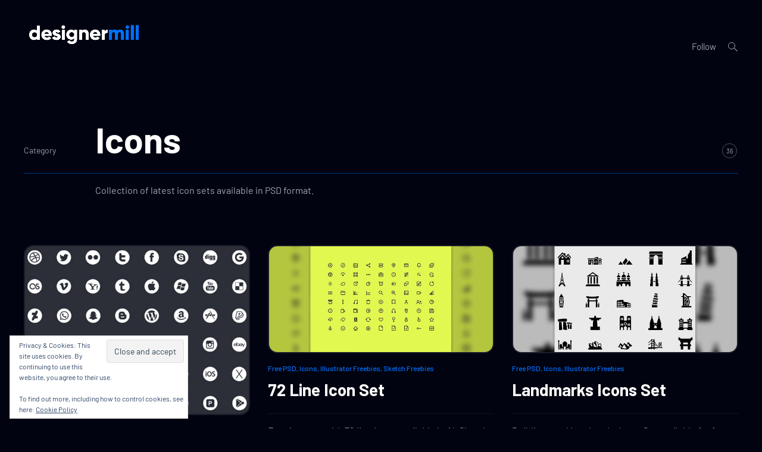

--- FILE ---
content_type: text/html; charset=UTF-8
request_url: https://www.designermill.com/category/free-psd/icons/page/2/
body_size: 14813
content:
<!doctype html>
<html lang="en-US">
<head>
	<meta charset="UTF-8">
	<meta name="viewport" content="width=device-width, initial-scale=1">
	<link rel="profile" href="https://gmpg.org/xfn/11">

	<title>Icons &#8211; Page 2 &#8211; DesignerMill</title>
<meta name='robots' content='max-image-preview:large' />
<link rel='dns-prefetch' href='//stats.wp.com' />
<link rel='dns-prefetch' href='//netdna.bootstrapcdn.com' />
<link rel='dns-prefetch' href='//fonts.googleapis.com' />
<link rel='dns-prefetch' href='//v0.wordpress.com' />
<link rel="alternate" type="application/rss+xml" title="DesignerMill &raquo; Feed" href="https://www.designermill.com/feed/" />
<link rel="alternate" type="application/rss+xml" title="DesignerMill &raquo; Comments Feed" href="https://www.designermill.com/comments/feed/" />
<link rel="alternate" type="application/rss+xml" title="DesignerMill &raquo; Icons Category Feed" href="https://www.designermill.com/category/free-psd/icons/feed/" />
<style id='wp-img-auto-sizes-contain-inline-css' type='text/css'>
img:is([sizes=auto i],[sizes^="auto," i]){contain-intrinsic-size:3000px 1500px}
/*# sourceURL=wp-img-auto-sizes-contain-inline-css */
</style>
<style id='wp-emoji-styles-inline-css' type='text/css'>

	img.wp-smiley, img.emoji {
		display: inline !important;
		border: none !important;
		box-shadow: none !important;
		height: 1em !important;
		width: 1em !important;
		margin: 0 0.07em !important;
		vertical-align: -0.1em !important;
		background: none !important;
		padding: 0 !important;
	}
/*# sourceURL=wp-emoji-styles-inline-css */
</style>
<style id='wp-block-library-inline-css' type='text/css'>
:root{--wp-block-synced-color:#7a00df;--wp-block-synced-color--rgb:122,0,223;--wp-bound-block-color:var(--wp-block-synced-color);--wp-editor-canvas-background:#ddd;--wp-admin-theme-color:#007cba;--wp-admin-theme-color--rgb:0,124,186;--wp-admin-theme-color-darker-10:#006ba1;--wp-admin-theme-color-darker-10--rgb:0,107,160.5;--wp-admin-theme-color-darker-20:#005a87;--wp-admin-theme-color-darker-20--rgb:0,90,135;--wp-admin-border-width-focus:2px}@media (min-resolution:192dpi){:root{--wp-admin-border-width-focus:1.5px}}.wp-element-button{cursor:pointer}:root .has-very-light-gray-background-color{background-color:#eee}:root .has-very-dark-gray-background-color{background-color:#313131}:root .has-very-light-gray-color{color:#eee}:root .has-very-dark-gray-color{color:#313131}:root .has-vivid-green-cyan-to-vivid-cyan-blue-gradient-background{background:linear-gradient(135deg,#00d084,#0693e3)}:root .has-purple-crush-gradient-background{background:linear-gradient(135deg,#34e2e4,#4721fb 50%,#ab1dfe)}:root .has-hazy-dawn-gradient-background{background:linear-gradient(135deg,#faaca8,#dad0ec)}:root .has-subdued-olive-gradient-background{background:linear-gradient(135deg,#fafae1,#67a671)}:root .has-atomic-cream-gradient-background{background:linear-gradient(135deg,#fdd79a,#004a59)}:root .has-nightshade-gradient-background{background:linear-gradient(135deg,#330968,#31cdcf)}:root .has-midnight-gradient-background{background:linear-gradient(135deg,#020381,#2874fc)}:root{--wp--preset--font-size--normal:16px;--wp--preset--font-size--huge:42px}.has-regular-font-size{font-size:1em}.has-larger-font-size{font-size:2.625em}.has-normal-font-size{font-size:var(--wp--preset--font-size--normal)}.has-huge-font-size{font-size:var(--wp--preset--font-size--huge)}.has-text-align-center{text-align:center}.has-text-align-left{text-align:left}.has-text-align-right{text-align:right}.has-fit-text{white-space:nowrap!important}#end-resizable-editor-section{display:none}.aligncenter{clear:both}.items-justified-left{justify-content:flex-start}.items-justified-center{justify-content:center}.items-justified-right{justify-content:flex-end}.items-justified-space-between{justify-content:space-between}.screen-reader-text{border:0;clip-path:inset(50%);height:1px;margin:-1px;overflow:hidden;padding:0;position:absolute;width:1px;word-wrap:normal!important}.screen-reader-text:focus{background-color:#ddd;clip-path:none;color:#444;display:block;font-size:1em;height:auto;left:5px;line-height:normal;padding:15px 23px 14px;text-decoration:none;top:5px;width:auto;z-index:100000}html :where(.has-border-color){border-style:solid}html :where([style*=border-top-color]){border-top-style:solid}html :where([style*=border-right-color]){border-right-style:solid}html :where([style*=border-bottom-color]){border-bottom-style:solid}html :where([style*=border-left-color]){border-left-style:solid}html :where([style*=border-width]){border-style:solid}html :where([style*=border-top-width]){border-top-style:solid}html :where([style*=border-right-width]){border-right-style:solid}html :where([style*=border-bottom-width]){border-bottom-style:solid}html :where([style*=border-left-width]){border-left-style:solid}html :where(img[class*=wp-image-]){height:auto;max-width:100%}:where(figure){margin:0 0 1em}html :where(.is-position-sticky){--wp-admin--admin-bar--position-offset:var(--wp-admin--admin-bar--height,0px)}@media screen and (max-width:600px){html :where(.is-position-sticky){--wp-admin--admin-bar--position-offset:0px}}

/*# sourceURL=wp-block-library-inline-css */
</style><style id='global-styles-inline-css' type='text/css'>
:root{--wp--preset--aspect-ratio--square: 1;--wp--preset--aspect-ratio--4-3: 4/3;--wp--preset--aspect-ratio--3-4: 3/4;--wp--preset--aspect-ratio--3-2: 3/2;--wp--preset--aspect-ratio--2-3: 2/3;--wp--preset--aspect-ratio--16-9: 16/9;--wp--preset--aspect-ratio--9-16: 9/16;--wp--preset--color--black: #000000;--wp--preset--color--cyan-bluish-gray: #abb8c3;--wp--preset--color--white: #ffffff;--wp--preset--color--pale-pink: #f78da7;--wp--preset--color--vivid-red: #cf2e2e;--wp--preset--color--luminous-vivid-orange: #ff6900;--wp--preset--color--luminous-vivid-amber: #fcb900;--wp--preset--color--light-green-cyan: #7bdcb5;--wp--preset--color--vivid-green-cyan: #00d084;--wp--preset--color--pale-cyan-blue: #8ed1fc;--wp--preset--color--vivid-cyan-blue: #0693e3;--wp--preset--color--vivid-purple: #9b51e0;--wp--preset--gradient--vivid-cyan-blue-to-vivid-purple: linear-gradient(135deg,rgb(6,147,227) 0%,rgb(155,81,224) 100%);--wp--preset--gradient--light-green-cyan-to-vivid-green-cyan: linear-gradient(135deg,rgb(122,220,180) 0%,rgb(0,208,130) 100%);--wp--preset--gradient--luminous-vivid-amber-to-luminous-vivid-orange: linear-gradient(135deg,rgb(252,185,0) 0%,rgb(255,105,0) 100%);--wp--preset--gradient--luminous-vivid-orange-to-vivid-red: linear-gradient(135deg,rgb(255,105,0) 0%,rgb(207,46,46) 100%);--wp--preset--gradient--very-light-gray-to-cyan-bluish-gray: linear-gradient(135deg,rgb(238,238,238) 0%,rgb(169,184,195) 100%);--wp--preset--gradient--cool-to-warm-spectrum: linear-gradient(135deg,rgb(74,234,220) 0%,rgb(151,120,209) 20%,rgb(207,42,186) 40%,rgb(238,44,130) 60%,rgb(251,105,98) 80%,rgb(254,248,76) 100%);--wp--preset--gradient--blush-light-purple: linear-gradient(135deg,rgb(255,206,236) 0%,rgb(152,150,240) 100%);--wp--preset--gradient--blush-bordeaux: linear-gradient(135deg,rgb(254,205,165) 0%,rgb(254,45,45) 50%,rgb(107,0,62) 100%);--wp--preset--gradient--luminous-dusk: linear-gradient(135deg,rgb(255,203,112) 0%,rgb(199,81,192) 50%,rgb(65,88,208) 100%);--wp--preset--gradient--pale-ocean: linear-gradient(135deg,rgb(255,245,203) 0%,rgb(182,227,212) 50%,rgb(51,167,181) 100%);--wp--preset--gradient--electric-grass: linear-gradient(135deg,rgb(202,248,128) 0%,rgb(113,206,126) 100%);--wp--preset--gradient--midnight: linear-gradient(135deg,rgb(2,3,129) 0%,rgb(40,116,252) 100%);--wp--preset--font-size--small: 13px;--wp--preset--font-size--medium: 20px;--wp--preset--font-size--large: 36px;--wp--preset--font-size--x-large: 42px;--wp--preset--spacing--20: 0.44rem;--wp--preset--spacing--30: 0.67rem;--wp--preset--spacing--40: 1rem;--wp--preset--spacing--50: 1.5rem;--wp--preset--spacing--60: 2.25rem;--wp--preset--spacing--70: 3.38rem;--wp--preset--spacing--80: 5.06rem;--wp--preset--shadow--natural: 6px 6px 9px rgba(0, 0, 0, 0.2);--wp--preset--shadow--deep: 12px 12px 50px rgba(0, 0, 0, 0.4);--wp--preset--shadow--sharp: 6px 6px 0px rgba(0, 0, 0, 0.2);--wp--preset--shadow--outlined: 6px 6px 0px -3px rgb(255, 255, 255), 6px 6px rgb(0, 0, 0);--wp--preset--shadow--crisp: 6px 6px 0px rgb(0, 0, 0);}:where(.is-layout-flex){gap: 0.5em;}:where(.is-layout-grid){gap: 0.5em;}body .is-layout-flex{display: flex;}.is-layout-flex{flex-wrap: wrap;align-items: center;}.is-layout-flex > :is(*, div){margin: 0;}body .is-layout-grid{display: grid;}.is-layout-grid > :is(*, div){margin: 0;}:where(.wp-block-columns.is-layout-flex){gap: 2em;}:where(.wp-block-columns.is-layout-grid){gap: 2em;}:where(.wp-block-post-template.is-layout-flex){gap: 1.25em;}:where(.wp-block-post-template.is-layout-grid){gap: 1.25em;}.has-black-color{color: var(--wp--preset--color--black) !important;}.has-cyan-bluish-gray-color{color: var(--wp--preset--color--cyan-bluish-gray) !important;}.has-white-color{color: var(--wp--preset--color--white) !important;}.has-pale-pink-color{color: var(--wp--preset--color--pale-pink) !important;}.has-vivid-red-color{color: var(--wp--preset--color--vivid-red) !important;}.has-luminous-vivid-orange-color{color: var(--wp--preset--color--luminous-vivid-orange) !important;}.has-luminous-vivid-amber-color{color: var(--wp--preset--color--luminous-vivid-amber) !important;}.has-light-green-cyan-color{color: var(--wp--preset--color--light-green-cyan) !important;}.has-vivid-green-cyan-color{color: var(--wp--preset--color--vivid-green-cyan) !important;}.has-pale-cyan-blue-color{color: var(--wp--preset--color--pale-cyan-blue) !important;}.has-vivid-cyan-blue-color{color: var(--wp--preset--color--vivid-cyan-blue) !important;}.has-vivid-purple-color{color: var(--wp--preset--color--vivid-purple) !important;}.has-black-background-color{background-color: var(--wp--preset--color--black) !important;}.has-cyan-bluish-gray-background-color{background-color: var(--wp--preset--color--cyan-bluish-gray) !important;}.has-white-background-color{background-color: var(--wp--preset--color--white) !important;}.has-pale-pink-background-color{background-color: var(--wp--preset--color--pale-pink) !important;}.has-vivid-red-background-color{background-color: var(--wp--preset--color--vivid-red) !important;}.has-luminous-vivid-orange-background-color{background-color: var(--wp--preset--color--luminous-vivid-orange) !important;}.has-luminous-vivid-amber-background-color{background-color: var(--wp--preset--color--luminous-vivid-amber) !important;}.has-light-green-cyan-background-color{background-color: var(--wp--preset--color--light-green-cyan) !important;}.has-vivid-green-cyan-background-color{background-color: var(--wp--preset--color--vivid-green-cyan) !important;}.has-pale-cyan-blue-background-color{background-color: var(--wp--preset--color--pale-cyan-blue) !important;}.has-vivid-cyan-blue-background-color{background-color: var(--wp--preset--color--vivid-cyan-blue) !important;}.has-vivid-purple-background-color{background-color: var(--wp--preset--color--vivid-purple) !important;}.has-black-border-color{border-color: var(--wp--preset--color--black) !important;}.has-cyan-bluish-gray-border-color{border-color: var(--wp--preset--color--cyan-bluish-gray) !important;}.has-white-border-color{border-color: var(--wp--preset--color--white) !important;}.has-pale-pink-border-color{border-color: var(--wp--preset--color--pale-pink) !important;}.has-vivid-red-border-color{border-color: var(--wp--preset--color--vivid-red) !important;}.has-luminous-vivid-orange-border-color{border-color: var(--wp--preset--color--luminous-vivid-orange) !important;}.has-luminous-vivid-amber-border-color{border-color: var(--wp--preset--color--luminous-vivid-amber) !important;}.has-light-green-cyan-border-color{border-color: var(--wp--preset--color--light-green-cyan) !important;}.has-vivid-green-cyan-border-color{border-color: var(--wp--preset--color--vivid-green-cyan) !important;}.has-pale-cyan-blue-border-color{border-color: var(--wp--preset--color--pale-cyan-blue) !important;}.has-vivid-cyan-blue-border-color{border-color: var(--wp--preset--color--vivid-cyan-blue) !important;}.has-vivid-purple-border-color{border-color: var(--wp--preset--color--vivid-purple) !important;}.has-vivid-cyan-blue-to-vivid-purple-gradient-background{background: var(--wp--preset--gradient--vivid-cyan-blue-to-vivid-purple) !important;}.has-light-green-cyan-to-vivid-green-cyan-gradient-background{background: var(--wp--preset--gradient--light-green-cyan-to-vivid-green-cyan) !important;}.has-luminous-vivid-amber-to-luminous-vivid-orange-gradient-background{background: var(--wp--preset--gradient--luminous-vivid-amber-to-luminous-vivid-orange) !important;}.has-luminous-vivid-orange-to-vivid-red-gradient-background{background: var(--wp--preset--gradient--luminous-vivid-orange-to-vivid-red) !important;}.has-very-light-gray-to-cyan-bluish-gray-gradient-background{background: var(--wp--preset--gradient--very-light-gray-to-cyan-bluish-gray) !important;}.has-cool-to-warm-spectrum-gradient-background{background: var(--wp--preset--gradient--cool-to-warm-spectrum) !important;}.has-blush-light-purple-gradient-background{background: var(--wp--preset--gradient--blush-light-purple) !important;}.has-blush-bordeaux-gradient-background{background: var(--wp--preset--gradient--blush-bordeaux) !important;}.has-luminous-dusk-gradient-background{background: var(--wp--preset--gradient--luminous-dusk) !important;}.has-pale-ocean-gradient-background{background: var(--wp--preset--gradient--pale-ocean) !important;}.has-electric-grass-gradient-background{background: var(--wp--preset--gradient--electric-grass) !important;}.has-midnight-gradient-background{background: var(--wp--preset--gradient--midnight) !important;}.has-small-font-size{font-size: var(--wp--preset--font-size--small) !important;}.has-medium-font-size{font-size: var(--wp--preset--font-size--medium) !important;}.has-large-font-size{font-size: var(--wp--preset--font-size--large) !important;}.has-x-large-font-size{font-size: var(--wp--preset--font-size--x-large) !important;}
/*# sourceURL=global-styles-inline-css */
</style>

<style id='classic-theme-styles-inline-css' type='text/css'>
/*! This file is auto-generated */
.wp-block-button__link{color:#fff;background-color:#32373c;border-radius:9999px;box-shadow:none;text-decoration:none;padding:calc(.667em + 2px) calc(1.333em + 2px);font-size:1.125em}.wp-block-file__button{background:#32373c;color:#fff;text-decoration:none}
/*# sourceURL=/wp-includes/css/classic-themes.min.css */
</style>
<link rel='stylesheet' id='tk-shortcodes-fap-css' href='//netdna.bootstrapcdn.com/font-awesome/4.0.3/css/font-awesome.css?ver=2.0.0' type='text/css' media='all' />
<link rel='stylesheet' id='tk-shortcodes-css' href='https://www.designermill.com/wp-content/plugins/tk-shortcodes/public/css/tk-shortcodes-public.css?ver=2.0.0' type='text/css' media='all' />
<link rel='stylesheet' id='prim-font-enqueue-css' href='https://fonts.googleapis.com/css?family=Barlow:300,400,400i,500,700&#038;subset=latin%2Clatin-ext' type='text/css' media='all' />
<link rel='stylesheet' id='prim-style-css' href='https://www.designermill.com/wp-content/themes/prim/style.css?ver=6.9' type='text/css' media='all' />
<style id='prim-style-inline-css' type='text/css'>

	.custom-logo-link img {
		max-width: 100%;
	}
/* Body BG color */

	body {
		color: #9fa6ae;
		background: #010311;
	}

	h1,
	h2,
	h3,
	h4,
	h5,
	h6,
	.title,
	.site-title,
	.footer-newsletter .mc_custom_border_hdr,
	.footer-newsletter #mc_subheader,
	.single-navigation-wrapper .post-nav-title {
		color: #ffffff;
	}

	.front-cta h1,
	.front-cta h2,
	.front-cta h3,
	.front-cta h4,
	.front-cta h5,
	.front-cta h6,
	.front-slider h1,
	.front-slider h2,
	.front-slider h3,
	.front-slider h4,
	.front-slider h5,
	.front-slider h6,
	body:not(.search) #post-load article.sticky h1,
	body:not(.search) #post-load article.sticky h2,
	body:not(.search) #post-load article.sticky h3,
	body:not(.search) #post-load article.sticky h4,
	body:not(.search) #post-load article.sticky h5,
	body:not(.search) #post-load article.sticky h6,
	.front-archive article.sticky h1,
	.front-archive article.sticky h2,
	.front-archive article.sticky h3,
	.front-archive article.sticky h4,
	.front-archive article.sticky h5,
	.front-archive article.sticky h6 {
		color: #9fa6ae;
	}

	hr {
		background-color: rgba(159,166,174,0.1);
	}

	pre {
		border-color: rgba(159,166,174,0.2);
	}

	abbr, acronym {
		border-bottom-color: rgba(159,166,174,0.2);
	}

	mark, ins {
		background: rgba(159,166,174,0.1);
	}

	.main-navigation .current-page-item > a,
	.main-navigation .current-menu-item > a {
		border-bottom-color: #9fa6ae;
	}

	.main-nav-align-hamburger .main-navigation .current-page-item > a,
	.main-nav-align-hamburger .main-navigation .current-menu-item > a {
		border-bottom-color: #9fa6ae;
	}

	#post-load .entry-meta,
	.front-archive .entry-meta,
	.search-post-text-img .entry-meta,
	.posts-navigation a,
	p.instagram-username a,
	.footer-site-copyright,
	.entry-content-wrapper .entry-footer,
	.comment-metadata a,
	.logged-in-as,
	.comment-notes {
		color: rgba(159,166,174,0.7);
	}

	body:not(.search) .sticky .cat-links {
		color: #9fa6ae;
	}

	body:not(.search) #post-load .sticky .entry-meta,
	.front-archive .sticky .entry-meta,
	.front-slider-two .cat-links,
	.front-slider-float .cat-links {
		color: rgba(159,166,174,0.7);
	}

	.cat-links {
		color: #0070ff;
	}

	.single .entry-header,
	.page:not(.page-template) .entry-header {
		border-bottom-color: rgba(0,112,255,0.5);
	}

	input::-webkit-input-placeholder,
	textarea::-webkit-input-placeholder {
		color: #9fa6ae;
	}

	input:-moz-placeholder,
	textarea:-moz-placeholder {
		color: #9fa6ae;
	}

	input::-moz-placeholder,
	textarea::-moz-placeholder {
		color: #9fa6ae;
	}

	@media screen and (min-width: 1200px) {

		a:hover,
		a:focus,
		a:active {
			color: rgba(159,166,174,0.7);
		}

		body:not(.search) .sticky a:hover,
		body:not(.search) .sticky a:focus,
		body:not(.search) .sticky a:active,
		.front-slider-wrapper a:hover,
		.front-slider-wrapper a:focus,
		.front-slider-wrapper a:active {
			color: rgba(159,166,174,0.7);
		}

		#post-load .entry-meta a:hover,
		#post-load .entry-meta a:focus,
		#post-load .entry-meta a:active,
		.front-archive .entry-meta a:hover,
		.front-archive .entry-meta a:focus,
		.front-archive .entry-meta a:active,
		.posts-navigation a:hover,
		.posts-navigation a:focus,
		.posts-navigation a:active,
		p.instagram-username a:hover,
		p.instagram-username a:focus,
		p.instagram-username a:active,
		.footer-site-copyright a:hover,
		.footer-site-copyright a:focus,
		.footer-site-copyright a:active,
		.entry-content-wrapper .entry-footer a:hover,
		.entry-content-wrapper .entry-footer a:focus,
		.entry-content-wrapper .entry-footer a:active,
		.search-post-text-img .entry-meta:hover,
		.search-post-text-img .entry-meta:focus,
		.search-post-text-img .entry-meta:active,
		.comment-metadata a:hover,
		.comment-metadata a:focus,
		.comment-metadata a:active,
		.single-navigation-wrapper a:hover,
		.single-navigation-wrapper a:focus,
		.single-navigation-wrapper a:active {
			color: #9fa6ae;
		}

		.cat-links a:hover,
		.cat-links a:focus,
		.cat-links a:active,
		#post-load .entry-meta .cat-links a:hover,
		#post-load .entry-meta .cat-links a:focus,
		#post-load .entry-meta .cat-links a:active,
		.front-archive .entry-meta .cat-links a:hover,
		.front-archive .entry-meta .cat-links a:focus,
		.front-archive .entry-meta .cat-links a:active {
			color: rgba(0,112,255,0.7);
		}

		body:not(.search) #post-load .sticky .entry-meta a:hover,
		body:not(.search) #post-load .sticky .entry-meta a:focus,
		body:not(.search) #post-load .sticky .entry-meta a:active,
		.front-archive .sticky .entry-meta a:hover,
		.front-archive .sticky .entry-meta a:focus,
		.front-archive .sticky .entry-meta a:active,
		.front-slider-two .cat-links a:hover,
		.front-slider-two .cat-links a:focus,
		.front-slider-two .cat-links a:active,
		.front-slider-float .cat-links a:hover,
		.front-slider-float .cat-links a:focus,
		.front-slider-float .cat-links a:active {
			color: #9fa6ae;
		}

		.entry-content .readmore:hover,
		.entry-content .readmore:focus,
		.entry-content .readmore:active {
			background: rgba(0,112,255,0.2);
		}

		.single-navigation-wrapper a:hover .post-nav-title {
			border-bottom-color: #9fa6ae;
		}

		.sticky .entry-content .readmore:hover,
		.sticky .entry-content .readmore:focus,
		.sticky .entry-content .readmore:active,
		.front-slider .entry-content .readmore:hover,
		.front-slider .entry-content .readmore:focus,
		.front-slider .entry-content .readmore:active {
			background: rgba(159,166,174,0.2);
			color: #9fa6ae;
		}

		.main-navigation a:hover,
		.social-wrapper .jetpack-social-navigation a:hover {
			border-bottom-color: #9fa6ae;
			color: #9fa6ae;
		}

		.main-nav-align-hamburger .main-navigation a:hover {
			border-bottom-color: #9fa6ae;
			color: #9fa6ae;
		}

		h1 a:hover,
		h2 a:hover,
		h3 a:hover,
		h4 a:hover,
		h5 a:hover,
		h6 a:hover,
		.title a:hover,
		.site-title a:hover {
			color: rgba(255,255,255,0.7);
		}

		.front-cta h1 a:hover,
		.front-cta h2 a:hover,
		.front-cta h3 a:hover,
		.front-cta h4 a:hover,
		.front-cta h5 a:hover,
		.front-cta h6 a:hover,
		.front-slider h1 a:hover,
		.front-slider h2 a:hover,
		.front-slider h3 a:hover,
		.front-slider h4 a:hover,
		.front-slider h5 a:hover,
		.front-slider h6 a:hover,
		body:not(.search) #post-load article.sticky h1 a:hover,
		body:not(.search) #post-load article.sticky h2 a:hover,
		body:not(.search) #post-load article.sticky h3 a:hover,
		body:not(.search) #post-load article.sticky h4 a:hover,
		body:not(.search) #post-load article.sticky h5 a:hover,
		body:not(.search) #post-load article.sticky h6 a:hover,
		.front-archive article.sticky h1 a:hover,
		.front-archive article.sticky h2 a:hover,
		.front-archive article.sticky h3 a:hover,
		.front-archive article.sticky h4 a:hover,
		.front-archive article.sticky h5 a:hover,
		.front-archive article.sticky h6 a:hover {
			color: rgba(159,166,174,0.7);
		}

		.front-slider-two article:hover .entry-title a {
			border-bottom-color: #9fa6ae;
		}

		.main-navigation ul ul a:focus,
		.main-navigation ul ul a:active {
			color: #9fa6ae;
		}
	}

	button:hover,
	input[type="button"]:hover,
	input[type="reset"]:hover,
	input[type="submit"]:hover {
		border-color: #9fa6ae;
	}

	button:active,
	button:focus,
	input[type="button"]:active,
	input[type="button"]:focus,
	input[type="reset"]:active,
	input[type="reset"]:focus,
	input[type="submit"]:active,
	input[type="submit"]:focus {
		border-color: #9fa6ae;
	}

	.comment-form input[type="submit"],
	.contact-form input[type="submit"] {
		border-color: #0070ff;
	}

	.comment-form input[type="submit"]:hover,
	.comment-form input[type="submit"]:focus,
	.comment-form input[type="submit"]:active,
	.contact-form input[type="submit"]:hover,
	.contact-form input[type="submit"]:focus,
	.contact-form input[type="submit"]:active {
		background: rgba(0,112,255,0.2);
	}

	input[type="text"],
	input[type="email"],
	input[type="url"],
	input[type="password"],
	input[type="search"],
	input[type="number"],
	input[type="tel"],
	input[type="range"],
	input[type="date"],
	input[type="month"],
	input[type="week"],
	input[type="time"],
	input[type="datetime"],
	input[type="datetime-local"],
	input[type="color"] {
		color: #9fa6ae;
		border-bottom-color: rgba(159,166,174,0.2);
	}

	input[type="text"]:focus,
	input[type="email"]:focus,
	input[type="url"]:focus,
	input[type="password"]:focus,
	input[type="search"]:focus,
	input[type="number"]:focus,
	input[type="tel"]:focus,
	input[type="range"]:focus,
	input[type="date"]:focus,
	input[type="month"]:focus,
	input[type="week"]:focus,
	input[type="time"]:focus,
	input[type="datetime"]:focus,
	input[type="datetime-local"]:focus,
	input[type="color"]:focus {
		border-color: #9fa6ae;
	}

	textarea {
		color: #9fa6ae;
		border-color: rgba(159,166,174,0.2);
	}

	textarea:focus {
		border-color: #9fa6ae;
	}

	select {
		border-color: rgba(159,166,174,0.2);
	}

	label.checkbox:before,
	input[type="checkbox"] + label:before,
	label.radio:before,
	input[type="radio"] + label:before {
		border-color: #9fa6ae;
	}

	.checkbox.checked:before,
	input[type="checkbox"]:checked + label:before {
		background: #9fa6ae;
		color: #010311;
	}

	.search-line {
		border-bottom-color: rgba(159,166,174,0.2);
	}

	.icon-search:before {
		border-color: #9fa6ae;
	}

	.icon-search:after {
		background: #9fa6ae;
	}

	.footer-instagram-wrapper {
		border-top-color: rgba(159,166,174,0.2);
	}

	#mc_signup_form .mc_input,
	#mc_signup_submit {
		border-color: #9fa6ae;
	}

	#mc_signup_submit:hover {
		background: rgba(159,166,174,0.2);
	}

	#mc_signup_form .mc_input:not(:focus) {
		border-color: rgba(159,166,174,0.2);
	}

	.posts-navigation ul {
		border-top-color: rgba(159,166,174,0.2);
	}

	.main-navigation ul ul:before {
		background: #0d0f1d;
	}

	.main-navigation ul ul a:hover {
		color: #9fa6ae;
		border-bottom-color: #9fa6ae;
	}

	.main-navigation ul ul .current-page-item > a,
	.main-navigation ul ul .current-menu-item > a {
		border-bottom-color: #9fa6ae;
	}

	.main-navigation ul ul {
		color: #9fa6ae;
	}


	.icon-dropdown:before,
	.icon-dropdown:after {
		background: #9fa6ae;
	}

	ul ul .icon-dropdown:before,
	ul ul .icon-dropdown:after,
	.main-nav-align-hamburger .icon-dropdown:before,
	.main-nav-align-hamburger .icon-dropdown:after {
		background: #9fa6ae;
	}

	@media screen and (max-width: 1200px) {

		.menu-wrapper,
		.social-wrapper {
			background: #0d0f1d;
		}

		.main-nav-align-hamburger .toggled .menu-close,
		.toggled .menu-close {
			color: #9fa6ae;
		}

		.social-menu-open .social-button {
			color: #9fa6ae;
			border-color: #9fa6ae;
		}

		.icon-close .icon-close-line {
			background: #9fa6ae;
		}

		.big-search-close .icon-close .icon-close-line {
			background: #fff;
		}

	}

	.icon-hamburger .icon-hamburger-line {
		background: #9fa6ae;
	}

	.search-wrap,
	.main-nav-align-hamburger .menu-wrapper {
		background: #0d0f1d;
	}

	.search-wrap,
	.search-wrap .search-form input[type="search"],
	.main-nav-align-hamburger .menu-wrapper,
	.menu-wrapper .site-title {
		color: #9fa6ae;
	}

	.search-wrap input::-webkit-input-placeholder {
		color: #9fa6ae;
	}

	.search-wrap input:-moz-placeholder {
		color: #9fa6ae;
	}

	.search-wrap input::-moz-placeholder {
		color: #9fa6ae;
	}

	.search-wrap .icon-search:before {
		border-color: #9fa6ae;
	}

	.search-wrap .icon-search:after,
	.main-nav-align-hamburger .icon-close .icon-close-line {
		background: #9fa6ae;
	}

	.search-form {
		border-bottom-color: rgba(159,166,174,0.5);
	}

	.widget_calendar table {
		border-color: rgba(159,166,174,0.2);
	}

	.has-sidebar #secondary,
	.front-archive-wrapper.archive-has-sidebar #secondary {
		border-left-color: rgba(0,112,255,0.4);
	}

	.page-header-top {
		border-bottom-color: rgba(0,112,255,0.5);
	}

	.results-count {
		border-color: rgba(159,166,174,0.5);
	}

	.archive-layout-masonry #post-load article .entry-header,
	.archive-layout-side #post-load article .entry-header,
	.front-archive-masonry article .entry-header,
	.front-archive-side article .entry-header {
		border-bottom-color: rgba(159,166,174,0.1);
	}


	.archive-layout-list #post-load article:not(:nth-of-type(1)):not(.sticky) .entry-wrapper,
	.front-archive-list article:not(:nth-of-type(1)):not(.sticky) .entry-wrapper {
		border-top-color: rgba(159,166,174,0.1);
	}

	.archive-layout-masonry #post-load article.sticky .entry-header,
	.archive-layout-side #post-load article.sticky .entry-header,
	.front-archive-masonry article.sticky .entry-header,
	.front-archive-side article.sticky .entry-header {
		border-bottom-color: rgba(159,166,174,0.2);
	}

	.entry-content .readmore {
		border-color: rgba(0,112,255,0.7);
	}

	.sticky .entry-content .readmore,
	.front-slider .entry-content .readmore {
		border-color: rgba(159,166,174,0.7);
	}

	#post-load article.sticky .entry-wrapper,
	.front-archive article.sticky .entry-wrapper {
		background: #0d0f1d;
		color: #9fa6ae;
	}

	.search .page-header {
		border-bottom-color: rgba(0,112,255,0.5);
	}

	.search article:not(:last-of-type) .search-post-text-img {
		border-bottom-color: rgba(159,166,174,0.1);
	}

	.single .entry-header,
	.page:not(.page-template) .entry-header {
		border-bottom-color: rgba(0,112,255,0.5);
	}

	.sharedaddy-holder .sd-social-icon.sd-sharing .sd-content ul li[class*=share-] a.sd-button,
	.sharedaddy-holder #sharing_email .sharing_send,
	.sharedaddy-holder .sd-content ul li .option a.share-ustom,
	.sharedaddy-holder .sd-content ul li a.sd-button,
	.sharedaddy-holder .sd-content ul li.advanced a.share-more,
	.sharedaddy-holder .sd-content ul li.preview-item div.option.option-smart-off a,
	.sharedaddy-holder .sd-social-icon .sd-content ul li a.sd-button,
	.sharedaddy-holder .sd-social-icon-text .sd-content ul li a.sd-button,
	.sharedaddy-holder .sd-social-official .sd-content>ul>li .digg_button>a,
	.sharedaddy-holder .sd-social-official .sd-content>ul>li>a.sd-button,
	.sharedaddy-holder .sd-social-text .sd-content ul li a.sd-button {
	    color: #9fa6ae !important;
	    border-color: rgba(159,166,174,0.2);
	}

	.entry-content-wrapper blockquote,
	.entry-content-wrapper q {
		border-top-color: rgba(159,166,174,0.1);
	}

	.entry-content table td,
	.entry-content table th {
		border-color: #9fa6ae;
	}

	.gutenberg .wp-block-more {
	    color: #9fa6ae;
	    border-color: rgba(159,166,174,0.7);
	}

	.wp-block-separator {
	    border-bottom-color: #0070ff;
	}

	.wp-block-code {
		border-color: rgba(159,166,174,0.1);
	}

	.entry-content .wp-block-separator.is-style-dots:before {
	    color: #0070ff;
	}

	.front-slider-wrapper h2.section-title,
	.front-slider-wrapper .entry-text,
	.front-slider-two .front-slider-dots,
	.front-slider-float .front-slider-dots,
	.front-slider-side .entry-text {
		color: #9fa6ae;
	}

	.front-slider-two .no-featured-image .entry-img {
		background: #0d0f1d;
	}

	.front-slider-side {
		background: #0d0f1d;
	}

	.front-slider-side h3 {
		border-bottom-color: rgba(159,166,174,0.2);
	}

	.front-slider-side .front-slider-dots {
		color: #9fa6ae;
	}

	.front-slider-float {
		background: #0d0f1d;
	}

	.front-slider-float .front-slider-dots button:after {
		background: #9fa6ae;
	}

	.front-cta {
		background: #0d0f1d;
	}

	.front-cta .front-cta-text {
		color: #9fa6ae;
	}

	.front-cta-text > a.button {
	    border-color: #9fa6ae;
	}

	.front-cta-text > a.button:hover {
	    background: rgba(159,166,174,0.2);
	}

	.comments-title {
		border-color: rgba(0,112,255,0.7);
	}

	.comments-title:hover {
		background: rgba(0,112,255,0.2);
		border-color: rgba(0,112,255,1);
	}

	.icon-arrow-down .icon-arrow-line {
		background: #9fa6ae;
	}

	.icon-arrow-down .icon-arrow-line:before,
	.icon-arrow-down .icon-arrow-line:after {
		background: #9fa6ae;
	}

	body #infinite-handle span {
		border-color: #9fa6ae;
	}

	body #infinite-handle span:hover {
		background: rgba(159,166,174,0.2);
	}

	.infinite-loader:before {
		background: #9fa6ae;
	}

	.related-holder #jp-relatedposts .jp-relatedposts-items .jp-relatedposts-post {
		border-bottom-color: rgba(159,166,174,0.1);
	}

	.related-holder #jp-relatedposts .jp-relatedposts-items .jp-relatedposts-post .jp-relatedposts-post-context {
		color: #0070ff;
	}


	@media screen and (max-width: 1300px) {
		.has-sidebar #secondary,
		.front-archive-wrapper.archive-has-sidebar #secondary {
			border-top-color: rgba(0,112,255,0.4);
		}
	}

	@media screen and (max-width: 1200px) {

		#mc_signup_form .mc_input,
		#mc_signup_submit {
			border-color: #9fa6ae;
		}

		.menu-wrapper,
		.social-wrapper {
			color: #9fa6ae;
		}

		body .main-navigation .current-page-item > a,
		body .main-navigation .current-menu-item > a {
		    border-bottom-color: #9fa6ae;
		}

		ul .icon-dropdown:before,
		ul .icon-dropdown:after {
		    background: #9fa6ae;
		}

	}
.posted-on, .byline { clip: rect(1px, 1px, 1px, 1px); height: 1px; position: absolute; overflow: hidden; width: 1px; }
/*# sourceURL=prim-style-inline-css */
</style>
<link rel='stylesheet' id='genericons-css' href='https://www.designermill.com/wp-content/plugins/jetpack/_inc/genericons/genericons/genericons.css?ver=3.1' type='text/css' media='all' />
<link rel='stylesheet' id='jetpack-social-menu-css' href='https://www.designermill.com/wp-content/plugins/jetpack/jetpack_vendor/automattic/jetpack-classic-theme-helper/src/social-menu/social-menu.css?ver=1.0' type='text/css' media='all' />
<link rel='stylesheet' id='forget-about-shortcode-buttons-css' href='https://www.designermill.com/wp-content/plugins/forget-about-shortcode-buttons/public/css/button-styles.css?ver=2.1.3' type='text/css' media='all' />
<script type="text/javascript" src="https://www.designermill.com/wp-includes/js/jquery/jquery.min.js?ver=3.7.1" id="jquery-core-js"></script>
<script type="text/javascript" src="https://www.designermill.com/wp-includes/js/jquery/jquery-migrate.min.js?ver=3.4.1" id="jquery-migrate-js"></script>
<script type="text/javascript" src="https://www.designermill.com/wp-includes/js/jquery/ui/core.min.js?ver=1.13.3" id="jquery-ui-core-js"></script>
<script type="text/javascript" src="https://www.designermill.com/wp-includes/js/jquery/ui/tabs.min.js?ver=1.13.3" id="jquery-ui-tabs-js"></script>
<script type="text/javascript" src="https://www.designermill.com/wp-content/plugins/tk-shortcodes/public/js/tk-shortcodes-public.js?ver=2.0.0" id="tk-shortcodes-js"></script>
<link rel="https://api.w.org/" href="https://www.designermill.com/wp-json/" /><link rel="alternate" title="JSON" type="application/json" href="https://www.designermill.com/wp-json/wp/v2/categories/7" /><link rel="EditURI" type="application/rsd+xml" title="RSD" href="https://www.designermill.com/xmlrpc.php?rsd" />
<meta name="generator" content="WordPress 6.9" />
	<style>img#wpstats{display:none}</style>
		
<!-- Jetpack Open Graph Tags -->
<meta property="og:type" content="website" />
<meta property="og:title" content="Icons &#8211; Page 2 &#8211; DesignerMill" />
<meta property="og:url" content="https://www.designermill.com/category/free-psd/icons/" />
<meta property="og:description" content="Collection of latest icon sets available in PSD format." />
<meta property="og:site_name" content="DesignerMill" />
<meta property="og:image" content="https://www.designermill.com/wp-content/uploads/2019/01/cropped-designermill-icon-512-2.png" />
<meta property="og:image:width" content="512" />
<meta property="og:image:height" content="512" />
<meta property="og:image:alt" content="" />
<meta property="og:locale" content="en_US" />
<meta name="twitter:site" content="@designermill" />

<!-- End Jetpack Open Graph Tags -->
<link rel="icon" href="https://www.designermill.com/wp-content/uploads/2019/01/cropped-designermill-icon-512-2-32x32.png" sizes="32x32" />
<link rel="icon" href="https://www.designermill.com/wp-content/uploads/2019/01/cropped-designermill-icon-512-2-192x192.png" sizes="192x192" />
<link rel="apple-touch-icon" href="https://www.designermill.com/wp-content/uploads/2019/01/cropped-designermill-icon-512-2-180x180.png" />
<meta name="msapplication-TileImage" content="https://www.designermill.com/wp-content/uploads/2019/01/cropped-designermill-icon-512-2-270x270.png" />
    <style>
        .kirki-customizer-loading-wrapper {
            background-image: none !important;
        }
    </style>
    		<style type="text/css" id="wp-custom-css">
			/*Image Rounded Corners */
.featured-image img { border-radius: 16px; }
.featured-image img {border: 2px solid rgba(255, 255, 255, 0.1);}

#post-load article.sticky .entry-wrapper, .front-archive article.sticky .entry-wrapper {
 border-radius: 16px;}

.entry-content figure.size-full, .entry-content img, .entry-content p>img {border-radius: 16px;}

.wp-block-button .wp-block-button__link {
    
border-radius: 16px !important;
}

/*carbon*/

#carbonads .carbon-poweredby {
    position: relative !important;
    bottom: auto !important;
    right: auto !important;
    display: block !important;
    margin-top: 8px !important;
    text-align: right !important;
}


/*Featured Image */	 	 
 .single .featured-image {	 	 
 display: none;	 	 
}


/*Featured Small */
@media only screen and (min-width: 1200px) {
.archive-has-sidebar .archive-layout-masonry #post-load article.sticky,

.archive-has-sidebar .front-archive-masonry article.sticky,
.archive-layout-masonry .archive-has-sidebar #post-load article.sticky,
.front-archive-masonry .archive-has-sidebar article.sticky {
	width: 33.33333%;
	}}
@media only screen and (max-width: 1200px) {
.archive-has-sidebar .archive-layout-masonry #post-load article.sticky,

.archive-has-sidebar .front-archive-masonry article.sticky,
.archive-layout-masonry .archive-has-sidebar #post-load article.sticky,
.front-archive-masonry .archive-has-sidebar article.sticky {
	width: 50%;
	}}
@media only screen and (max-width: 900px) {
.archive-has-sidebar .archive-layout-masonry #post-load article.sticky,

.archive-has-sidebar .front-archive-masonry article.sticky,
.archive-layout-masonry .archive-has-sidebar #post-load article.sticky,
.front-archive-masonry .archive-has-sidebar article.sticky {
	width: 100%;
	}}		</style>
		<style id="kirki-inline-styles">h1, h2, h3, h4, h5, h6, .title, .footer-newsletter .mc_custom_border_hdr, .footer-newsletter #mc_subheader, .single-navigation-wrapper .post-nav-title, .widget_recent_entries li > a, .recentcomments > a, .single .entry-header h1, .page:not(.page-template) .entry-header h1, h2.entry-title, .comment-list .fn, .page-header-top h1{font-family:Barlow;font-weight:600;}/* vietnamese */
@font-face {
  font-family: 'Barlow';
  font-style: normal;
  font-weight: 300;
  font-display: swap;
  src: url(https://www.designermill.com/wp-content/fonts/barlow/7cHqv4kjgoGqM7E3p-ks6FospT4.woff2) format('woff2');
  unicode-range: U+0102-0103, U+0110-0111, U+0128-0129, U+0168-0169, U+01A0-01A1, U+01AF-01B0, U+0300-0301, U+0303-0304, U+0308-0309, U+0323, U+0329, U+1EA0-1EF9, U+20AB;
}
/* latin-ext */
@font-face {
  font-family: 'Barlow';
  font-style: normal;
  font-weight: 300;
  font-display: swap;
  src: url(https://www.designermill.com/wp-content/fonts/barlow/7cHqv4kjgoGqM7E3p-ks6VospT4.woff2) format('woff2');
  unicode-range: U+0100-02BA, U+02BD-02C5, U+02C7-02CC, U+02CE-02D7, U+02DD-02FF, U+0304, U+0308, U+0329, U+1D00-1DBF, U+1E00-1E9F, U+1EF2-1EFF, U+2020, U+20A0-20AB, U+20AD-20C0, U+2113, U+2C60-2C7F, U+A720-A7FF;
}
/* latin */
@font-face {
  font-family: 'Barlow';
  font-style: normal;
  font-weight: 300;
  font-display: swap;
  src: url(https://www.designermill.com/wp-content/fonts/barlow/7cHqv4kjgoGqM7E3p-ks51os.woff2) format('woff2');
  unicode-range: U+0000-00FF, U+0131, U+0152-0153, U+02BB-02BC, U+02C6, U+02DA, U+02DC, U+0304, U+0308, U+0329, U+2000-206F, U+20AC, U+2122, U+2191, U+2193, U+2212, U+2215, U+FEFF, U+FFFD;
}
/* vietnamese */
@font-face {
  font-family: 'Barlow';
  font-style: normal;
  font-weight: 400;
  font-display: swap;
  src: url(https://www.designermill.com/wp-content/fonts/barlow/7cHpv4kjgoGqM7E_A8s52Hs.woff2) format('woff2');
  unicode-range: U+0102-0103, U+0110-0111, U+0128-0129, U+0168-0169, U+01A0-01A1, U+01AF-01B0, U+0300-0301, U+0303-0304, U+0308-0309, U+0323, U+0329, U+1EA0-1EF9, U+20AB;
}
/* latin-ext */
@font-face {
  font-family: 'Barlow';
  font-style: normal;
  font-weight: 400;
  font-display: swap;
  src: url(https://www.designermill.com/wp-content/fonts/barlow/7cHpv4kjgoGqM7E_Ass52Hs.woff2) format('woff2');
  unicode-range: U+0100-02BA, U+02BD-02C5, U+02C7-02CC, U+02CE-02D7, U+02DD-02FF, U+0304, U+0308, U+0329, U+1D00-1DBF, U+1E00-1E9F, U+1EF2-1EFF, U+2020, U+20A0-20AB, U+20AD-20C0, U+2113, U+2C60-2C7F, U+A720-A7FF;
}
/* latin */
@font-face {
  font-family: 'Barlow';
  font-style: normal;
  font-weight: 400;
  font-display: swap;
  src: url(https://www.designermill.com/wp-content/fonts/barlow/7cHpv4kjgoGqM7E_DMs5.woff2) format('woff2');
  unicode-range: U+0000-00FF, U+0131, U+0152-0153, U+02BB-02BC, U+02C6, U+02DA, U+02DC, U+0304, U+0308, U+0329, U+2000-206F, U+20AC, U+2122, U+2191, U+2193, U+2212, U+2215, U+FEFF, U+FFFD;
}/* vietnamese */
@font-face {
  font-family: 'Barlow';
  font-style: normal;
  font-weight: 300;
  font-display: swap;
  src: url(https://www.designermill.com/wp-content/fonts/barlow/7cHqv4kjgoGqM7E3p-ks6FospT4.woff2) format('woff2');
  unicode-range: U+0102-0103, U+0110-0111, U+0128-0129, U+0168-0169, U+01A0-01A1, U+01AF-01B0, U+0300-0301, U+0303-0304, U+0308-0309, U+0323, U+0329, U+1EA0-1EF9, U+20AB;
}
/* latin-ext */
@font-face {
  font-family: 'Barlow';
  font-style: normal;
  font-weight: 300;
  font-display: swap;
  src: url(https://www.designermill.com/wp-content/fonts/barlow/7cHqv4kjgoGqM7E3p-ks6VospT4.woff2) format('woff2');
  unicode-range: U+0100-02BA, U+02BD-02C5, U+02C7-02CC, U+02CE-02D7, U+02DD-02FF, U+0304, U+0308, U+0329, U+1D00-1DBF, U+1E00-1E9F, U+1EF2-1EFF, U+2020, U+20A0-20AB, U+20AD-20C0, U+2113, U+2C60-2C7F, U+A720-A7FF;
}
/* latin */
@font-face {
  font-family: 'Barlow';
  font-style: normal;
  font-weight: 300;
  font-display: swap;
  src: url(https://www.designermill.com/wp-content/fonts/barlow/7cHqv4kjgoGqM7E3p-ks51os.woff2) format('woff2');
  unicode-range: U+0000-00FF, U+0131, U+0152-0153, U+02BB-02BC, U+02C6, U+02DA, U+02DC, U+0304, U+0308, U+0329, U+2000-206F, U+20AC, U+2122, U+2191, U+2193, U+2212, U+2215, U+FEFF, U+FFFD;
}
/* vietnamese */
@font-face {
  font-family: 'Barlow';
  font-style: normal;
  font-weight: 400;
  font-display: swap;
  src: url(https://www.designermill.com/wp-content/fonts/barlow/7cHpv4kjgoGqM7E_A8s52Hs.woff2) format('woff2');
  unicode-range: U+0102-0103, U+0110-0111, U+0128-0129, U+0168-0169, U+01A0-01A1, U+01AF-01B0, U+0300-0301, U+0303-0304, U+0308-0309, U+0323, U+0329, U+1EA0-1EF9, U+20AB;
}
/* latin-ext */
@font-face {
  font-family: 'Barlow';
  font-style: normal;
  font-weight: 400;
  font-display: swap;
  src: url(https://www.designermill.com/wp-content/fonts/barlow/7cHpv4kjgoGqM7E_Ass52Hs.woff2) format('woff2');
  unicode-range: U+0100-02BA, U+02BD-02C5, U+02C7-02CC, U+02CE-02D7, U+02DD-02FF, U+0304, U+0308, U+0329, U+1D00-1DBF, U+1E00-1E9F, U+1EF2-1EFF, U+2020, U+20A0-20AB, U+20AD-20C0, U+2113, U+2C60-2C7F, U+A720-A7FF;
}
/* latin */
@font-face {
  font-family: 'Barlow';
  font-style: normal;
  font-weight: 400;
  font-display: swap;
  src: url(https://www.designermill.com/wp-content/fonts/barlow/7cHpv4kjgoGqM7E_DMs5.woff2) format('woff2');
  unicode-range: U+0000-00FF, U+0131, U+0152-0153, U+02BB-02BC, U+02C6, U+02DA, U+02DC, U+0304, U+0308, U+0329, U+2000-206F, U+20AC, U+2122, U+2191, U+2193, U+2212, U+2215, U+FEFF, U+FFFD;
}/* vietnamese */
@font-face {
  font-family: 'Barlow';
  font-style: normal;
  font-weight: 300;
  font-display: swap;
  src: url(https://www.designermill.com/wp-content/fonts/barlow/7cHqv4kjgoGqM7E3p-ks6FospT4.woff2) format('woff2');
  unicode-range: U+0102-0103, U+0110-0111, U+0128-0129, U+0168-0169, U+01A0-01A1, U+01AF-01B0, U+0300-0301, U+0303-0304, U+0308-0309, U+0323, U+0329, U+1EA0-1EF9, U+20AB;
}
/* latin-ext */
@font-face {
  font-family: 'Barlow';
  font-style: normal;
  font-weight: 300;
  font-display: swap;
  src: url(https://www.designermill.com/wp-content/fonts/barlow/7cHqv4kjgoGqM7E3p-ks6VospT4.woff2) format('woff2');
  unicode-range: U+0100-02BA, U+02BD-02C5, U+02C7-02CC, U+02CE-02D7, U+02DD-02FF, U+0304, U+0308, U+0329, U+1D00-1DBF, U+1E00-1E9F, U+1EF2-1EFF, U+2020, U+20A0-20AB, U+20AD-20C0, U+2113, U+2C60-2C7F, U+A720-A7FF;
}
/* latin */
@font-face {
  font-family: 'Barlow';
  font-style: normal;
  font-weight: 300;
  font-display: swap;
  src: url(https://www.designermill.com/wp-content/fonts/barlow/7cHqv4kjgoGqM7E3p-ks51os.woff2) format('woff2');
  unicode-range: U+0000-00FF, U+0131, U+0152-0153, U+02BB-02BC, U+02C6, U+02DA, U+02DC, U+0304, U+0308, U+0329, U+2000-206F, U+20AC, U+2122, U+2191, U+2193, U+2212, U+2215, U+FEFF, U+FFFD;
}
/* vietnamese */
@font-face {
  font-family: 'Barlow';
  font-style: normal;
  font-weight: 400;
  font-display: swap;
  src: url(https://www.designermill.com/wp-content/fonts/barlow/7cHpv4kjgoGqM7E_A8s52Hs.woff2) format('woff2');
  unicode-range: U+0102-0103, U+0110-0111, U+0128-0129, U+0168-0169, U+01A0-01A1, U+01AF-01B0, U+0300-0301, U+0303-0304, U+0308-0309, U+0323, U+0329, U+1EA0-1EF9, U+20AB;
}
/* latin-ext */
@font-face {
  font-family: 'Barlow';
  font-style: normal;
  font-weight: 400;
  font-display: swap;
  src: url(https://www.designermill.com/wp-content/fonts/barlow/7cHpv4kjgoGqM7E_Ass52Hs.woff2) format('woff2');
  unicode-range: U+0100-02BA, U+02BD-02C5, U+02C7-02CC, U+02CE-02D7, U+02DD-02FF, U+0304, U+0308, U+0329, U+1D00-1DBF, U+1E00-1E9F, U+1EF2-1EFF, U+2020, U+20A0-20AB, U+20AD-20C0, U+2113, U+2C60-2C7F, U+A720-A7FF;
}
/* latin */
@font-face {
  font-family: 'Barlow';
  font-style: normal;
  font-weight: 400;
  font-display: swap;
  src: url(https://www.designermill.com/wp-content/fonts/barlow/7cHpv4kjgoGqM7E_DMs5.woff2) format('woff2');
  unicode-range: U+0000-00FF, U+0131, U+0152-0153, U+02BB-02BC, U+02C6, U+02DA, U+02DC, U+0304, U+0308, U+0329, U+2000-206F, U+20AC, U+2122, U+2191, U+2193, U+2212, U+2215, U+FEFF, U+FFFD;
}</style><link rel='stylesheet' id='eu-cookie-law-style-css' href='https://www.designermill.com/wp-content/plugins/jetpack/modules/widgets/eu-cookie-law/style.css?ver=15.4' type='text/css' media='all' />
</head>

<body class="archive paged category category-icons category-7 wp-custom-logo paged-2 category-paged-2 wp-theme-prim main-nav-align-right hfeed has-sidebar archive-layout-masonry rounded-corners date-hidden author-hidden">
<div id="page" class="site">
	<a class="skip-link screen-reader-text" href="#content">Skip to content</a>

	<header id="masthead" class="site-header container">
		<table>
			<tr>
				<td class="site-branding-td">
					
							<button id="menu-toggle-button" class="menu-toggle mobile-menu-toggle" aria-controls="primary-menu" aria-expanded="false">
								<span class="screen-reader-text">
									Primary Menu								</span>
								<i class="icon-hamburger">
									<span class="icon-hamburger-line"></span>
									<span class="icon-hamburger-line"></span>
									<span class="icon-hamburger-line"></span>
								</i>
							</button>

												<div class="site-branding">
		
							<a href="https://www.designermill.com/" class="custom-logo-link" rel="home"><img width="709" height="189" src="https://www.designermill.com/wp-content/uploads/2019/01/designermill-logo-black.png" class="custom-logo" alt="DesignerMill" decoding="async" fetchpriority="high" srcset="https://www.designermill.com/wp-content/uploads/2019/01/designermill-logo-black.png 709w, https://www.designermill.com/wp-content/uploads/2019/01/designermill-logo-black-300x80.png 300w, https://www.designermill.com/wp-content/uploads/2019/01/designermill-logo-black-340x91.png 340w" sizes="(max-width: 709px) 100vw, 709px" /></a>				<p class="site-title screen-reader-text"><a href="https://www.designermill.com/" rel="home">DesignerMill</a></p>
					</div><!-- .site-branding -->

					</td>

									<td class="main-navigation-td">
						<nav id="site-navigation" class="main-navigation">

							<div class="menu-wrapper">
																<button id="menu-close-button" class="menu-close">
									<span>
									Close								</span>
								<i class="icon-close">
									<span class="icon-close-line"></span>
									<span class="icon-close-line"></span>
								</i>
								</button>
							</div>
							<div class="menu-background"></div>
						</nav><!-- #site-navigation -->
													<!-- Social menu -->
							<div id="bigSocialWrap" class="social-wrapper">
											<nav class="jetpack-social-navigation jetpack-social-navigation-genericons" aria-label="Social Links Menu">
				<div class="menu-social-menu-container"><ul id="menu-social-menu" class="menu"><li id="menu-item-3442" class="menu-item menu-item-type-custom menu-item-object-custom menu-item-3442"><a href="https://www.facebook.com/designermill"><span class="screen-reader-text">Facebook</span></a></li>
<li id="menu-item-3443" class="menu-item menu-item-type-custom menu-item-object-custom menu-item-3443"><a href="https://x.com/designermill"><span class="screen-reader-text">X</span></a></li>
<li id="menu-item-3446" class="menu-item menu-item-type-post_type menu-item-object-page menu-item-privacy-policy menu-item-3446"><a rel="privacy-policy" href="https://www.designermill.com/privacy-policy/"><span class="screen-reader-text">Privacy Policy</span></a></li>
</ul></div>			</nav><!-- .jetpack-social-navigation -->
										</div>
											</td>
				
				<td class="social-search-td">
					<div class="social-search-wrapper">
													<!-- Social menu -->
							<button class="social-button">
								<span class="social-follow">Follow</span>
								<span class="social-close">Close									<i class="icon-close">
										<span class="icon-close-line"></span>
										<span class="icon-close-line"></span>
									</i>
								</span>
							</button>
						
						<!-- Search form -->
						<button class="big-search-trigger">
							<span class="screen-reader-text">open search form</span>
							<i class="icon-search"></i>
						</button>
					</div>
				</td>
			</tr>
		</table>
	</header><!-- #masthead -->
	<!-- Search form -->
	<div class="search-wrap">
		<div class="search-line">
			<span class="search-instructions">Search and Hit Enter</span>
			

<form role="search" method="get" class="search-form" action="https://www.designermill.com/">
	<label for="search-form-696d6e080b838">
		<span class="screen-reader-text">Search for:</span>
	</label>
	<input type="search" id="search-form-696d6e080b838" class="search-field" placeholder="What are you looking for?" value="" name="s" />
	<button type="submit" class="search-submit clear-button">
		<span class="screen-reader-text">Search</span>
		<i class="icon-search"></i>
	</button>
</form>
		</div>
		<button class="big-search-close">
			<span>Close</span>
			<i class="icon-close">
				<span class="icon-close-line"></span>
				<span class="icon-close-line"></span>
			</i>
		</button>
	</div>
	<div class="menu-background"></div>

	<div id="content" class="site-content">

	<div id="primary" class="content-area container">
		<main id="main" class="site-main">

		
			<header class="page-header">
				<div class="page-header-top">
					<h1 class="page-title">
						<span class="archive-type-wrapper">Category</span>Icons					</h1>
					<span class="results-count-wrapper"><span class="results-text">Results</span><span class="results-count">36</span></span>				</div>
				<div class="page-header-bottom">
					<div class="archive-description"><p>Collection of latest icon sets available in PSD format.</p>
</div>				</div>
			</header><!-- .page-header -->

						<div class="site-main-archive archive-has-sidebar">

				<div id="post-load">

					
<article id="post-1338" class="post-1338 post type-post status-publish format-standard has-post-thumbnail hentry category-free-psd category-icons category-illustrator-freebies tag-ai tag-icon-set tag-icons tag-psd tag-social-media tag-svg has-featured-image">

	<div class="entry-wrapper clear">
					<div class="entry-img">
				<div class="featured-content featured-image horizontal-img">

					
					
						<a href="https://www.designermill.com/free-psd/picons-free-social-media-icons/"><img width="550" height="413" src="https://www.designermill.com/wp-content/uploads/2016/01/Picons-Free-Social-Media-Icons.jpg" class="skip-lazy wp-post-image" alt="" decoding="async" srcset="https://www.designermill.com/wp-content/uploads/2016/01/Picons-Free-Social-Media-Icons.jpg 600w, https://www.designermill.com/wp-content/uploads/2016/01/Picons-Free-Social-Media-Icons-300x225.jpg 300w" sizes="(max-width: 550px) 100vw, 550px" /></a>

					
				</div>
			</div>

		
		<div class="entry-text">
			<header class="entry-header">
									<div class="entry-meta">
						<span class="cat-links"><a href="https://www.designermill.com/category/free-psd/" rel="category tag">Free PSD</a>, <a href="https://www.designermill.com/category/free-psd/icons/" rel="category tag">Icons</a>, <a href="https://www.designermill.com/category/illustrator-freebies/" rel="category tag">Illustrator Freebies</a></span><span class="posted-on"><a href="https://www.designermill.com/free-psd/picons-free-social-media-icons/" rel="bookmark"><time class="entry-date published updated" datetime="2016-01-31T10:23:03+02:00">January 31, 2016</time></a></span>					</div><!-- .entry-meta -->
				<h2 class="entry-title"><a href="https://www.designermill.com/free-psd/picons-free-social-media-icons/" rel="bookmark">Picons &#8211; Free Social Media Icons</a></h2>			</header><!-- .entry-header -->

			<div class="entry-content">
				<p>Picons Social is a set with over 60 free social meida icons available in two styles. The icon pack includes different sizes and formats like Ai, EPS, PDF, PSD, PNG and<br /><a href="https://www.designermill.com/free-psd/picons-free-social-media-icons/" class="readmore">Continue Reading</a></p>
			</div><!-- .entry-content -->
		</div>
	</div>
</article><!-- #post-1338 -->

<article id="post-1271" class="post-1271 post type-post status-publish format-standard has-post-thumbnail hentry category-free-psd category-icons category-illustrator-freebies category-sketch-freebies tag-icon-set tag-icons tag-line tag-sketch tag-svg has-featured-image">

	<div class="entry-wrapper clear">
					<div class="entry-img">
				<div class="featured-content featured-image horizontal-img">

					
					
						<a href="https://www.designermill.com/free-psd/72-line-icon-set/"><img width="550" height="260" src="https://www.designermill.com/wp-content/uploads/2016/01/72-Line-Icon-Set-Featured.jpg" class="skip-lazy wp-post-image" alt="" decoding="async" srcset="https://www.designermill.com/wp-content/uploads/2016/01/72-Line-Icon-Set-Featured.jpg 720w, https://www.designermill.com/wp-content/uploads/2016/01/72-Line-Icon-Set-Featured-300x142.jpg 300w, https://www.designermill.com/wp-content/uploads/2016/01/72-Line-Icon-Set-Featured-520x245.jpg 520w" sizes="(max-width: 550px) 100vw, 550px" /></a>

					
				</div>
			</div>

		
		<div class="entry-text">
			<header class="entry-header">
									<div class="entry-meta">
						<span class="cat-links"><a href="https://www.designermill.com/category/free-psd/" rel="category tag">Free PSD</a>, <a href="https://www.designermill.com/category/free-psd/icons/" rel="category tag">Icons</a>, <a href="https://www.designermill.com/category/illustrator-freebies/" rel="category tag">Illustrator Freebies</a>, <a href="https://www.designermill.com/category/sketch-freebies/" rel="category tag">Sketch Freebies</a></span><span class="posted-on"><a href="https://www.designermill.com/free-psd/72-line-icon-set/" rel="bookmark"><time class="entry-date published" datetime="2016-01-19T23:39:23+02:00">January 19, 2016</time><time class="updated" datetime="2016-01-19T20:46:06+02:00">January 19, 2016</time></a></span>					</div><!-- .entry-meta -->
				<h2 class="entry-title"><a href="https://www.designermill.com/free-psd/72-line-icon-set/" rel="bookmark">72 Line Icon Set</a></h2>			</header><!-- .entry-header -->

			<div class="entry-content">
				<p>Free icon set with 72 line icons available in AI, Sketch, PSD, and SVG format. Freebie designed by Eleken. Download Freebie</p>
			</div><!-- .entry-content -->
		</div>
	</div>
</article><!-- #post-1271 -->

<article id="post-1189" class="post-1189 post type-post status-publish format-standard has-post-thumbnail hentry category-free-psd category-icons category-illustrator-freebies tag-icon-set tag-illustrator tag-landmarks tag-psd has-featured-image">

	<div class="entry-wrapper clear">
					<div class="entry-img">
				<div class="featured-content featured-image horizontal-img">

					
					
						<a href="https://www.designermill.com/free-psd/landmarks-icons-set/"><img width="550" height="260" src="https://www.designermill.com/wp-content/uploads/2016/01/Landmarks-Icons-Set-Featured.jpg" class="skip-lazy wp-post-image" alt="" decoding="async" srcset="https://www.designermill.com/wp-content/uploads/2016/01/Landmarks-Icons-Set-Featured.jpg 720w, https://www.designermill.com/wp-content/uploads/2016/01/Landmarks-Icons-Set-Featured-300x142.jpg 300w, https://www.designermill.com/wp-content/uploads/2016/01/Landmarks-Icons-Set-Featured-520x245.jpg 520w" sizes="(max-width: 550px) 100vw, 550px" /></a>

					
				</div>
			</div>

		
		<div class="entry-text">
			<header class="entry-header">
									<div class="entry-meta">
						<span class="cat-links"><a href="https://www.designermill.com/category/free-psd/" rel="category tag">Free PSD</a>, <a href="https://www.designermill.com/category/free-psd/icons/" rel="category tag">Icons</a>, <a href="https://www.designermill.com/category/illustrator-freebies/" rel="category tag">Illustrator Freebies</a></span><span class="posted-on"><a href="https://www.designermill.com/free-psd/landmarks-icons-set/" rel="bookmark"><time class="entry-date published updated" datetime="2016-01-04T21:29:04+02:00">January 4, 2016</time></a></span>					</div><!-- .entry-meta -->
				<h2 class="entry-title"><a href="https://www.designermill.com/free-psd/landmarks-icons-set/" rel="bookmark">Landmarks Icons Set</a></h2>			</header><!-- .entry-header -->

			<div class="entry-content">
				<p>Buildings and Landmarks Icons Set available for free in PSD and Illustrator format. Freebie designed by by Ferman Aziz. Download Freebie</p>
			</div><!-- .entry-content -->
		</div>
	</div>
</article><!-- #post-1189 -->

<article id="post-1139" class="post-1139 post type-post status-publish format-standard has-post-thumbnail hentry category-free-psd category-icons category-illustrator-freebies tag-christmas tag-icons tag-illustrator tag-psd tag-xmas has-featured-image">

	<div class="entry-wrapper clear">
					<div class="entry-img">
				<div class="featured-content featured-image horizontal-img">

					
					
						<a href="https://www.designermill.com/free-psd/100-free-christmas-icons/"><img width="550" height="260" src="https://www.designermill.com/wp-content/uploads/2015/12/100-Free-Christmas-Icons-Featured.jpg" class="skip-lazy wp-post-image" alt="" decoding="async" loading="lazy" srcset="https://www.designermill.com/wp-content/uploads/2015/12/100-Free-Christmas-Icons-Featured.jpg 720w, https://www.designermill.com/wp-content/uploads/2015/12/100-Free-Christmas-Icons-Featured-300x142.jpg 300w, https://www.designermill.com/wp-content/uploads/2015/12/100-Free-Christmas-Icons-Featured-520x245.jpg 520w" sizes="auto, (max-width: 550px) 100vw, 550px" /></a>

					
				</div>
			</div>

		
		<div class="entry-text">
			<header class="entry-header">
									<div class="entry-meta">
						<span class="cat-links"><a href="https://www.designermill.com/category/free-psd/" rel="category tag">Free PSD</a>, <a href="https://www.designermill.com/category/free-psd/icons/" rel="category tag">Icons</a>, <a href="https://www.designermill.com/category/illustrator-freebies/" rel="category tag">Illustrator Freebies</a></span><span class="posted-on"><a href="https://www.designermill.com/free-psd/100-free-christmas-icons/" rel="bookmark"><time class="entry-date published" datetime="2015-12-20T18:17:32+02:00">December 20, 2015</time><time class="updated" datetime="2015-12-20T15:24:19+02:00">December 20, 2015</time></a></span>					</div><!-- .entry-meta -->
				<h2 class="entry-title"><a href="https://www.designermill.com/free-psd/100-free-christmas-icons/" rel="bookmark">100 Free Christmas Icons</a></h2>			</header><!-- .entry-header -->

			<div class="entry-content">
				<p>A set of 100 Free Christmas icons created in vector format. The freebie is available in Ai, PSD, PNG, EPS and SVG formats. Freebie designed by Anastasia Kolisnichenko. Download Freebie</p>
			</div><!-- .entry-content -->
		</div>
	</div>
</article><!-- #post-1139 -->

<article id="post-1125" class="post-1125 post type-post status-publish format-standard has-post-thumbnail hentry category-free-psd category-icons category-illustrator-freebies tag-christmas tag-icon-set tag-icons tag-illustrator tag-psd tag-xmas has-featured-image">

	<div class="entry-wrapper clear">
					<div class="entry-img">
				<div class="featured-content featured-image horizontal-img">

					
					
						<a href="https://www.designermill.com/free-psd/simple-free-christmas-illustrations-2/"><img width="550" height="260" src="https://www.designermill.com/wp-content/uploads/2015/12/Simple-Free-Christmas-Illustrations-Featured.jpg" class="skip-lazy wp-post-image" alt="" decoding="async" loading="lazy" srcset="https://www.designermill.com/wp-content/uploads/2015/12/Simple-Free-Christmas-Illustrations-Featured.jpg 720w, https://www.designermill.com/wp-content/uploads/2015/12/Simple-Free-Christmas-Illustrations-Featured-300x142.jpg 300w, https://www.designermill.com/wp-content/uploads/2015/12/Simple-Free-Christmas-Illustrations-Featured-520x245.jpg 520w" sizes="auto, (max-width: 550px) 100vw, 550px" /></a>

					
				</div>
			</div>

		
		<div class="entry-text">
			<header class="entry-header">
									<div class="entry-meta">
						<span class="cat-links"><a href="https://www.designermill.com/category/free-psd/" rel="category tag">Free PSD</a>, <a href="https://www.designermill.com/category/free-psd/icons/" rel="category tag">Icons</a>, <a href="https://www.designermill.com/category/illustrator-freebies/" rel="category tag">Illustrator Freebies</a></span><span class="posted-on"><a href="https://www.designermill.com/free-psd/simple-free-christmas-illustrations-2/" rel="bookmark"><time class="entry-date published" datetime="2015-12-20T15:53:40+02:00">December 20, 2015</time><time class="updated" datetime="2015-12-20T14:59:17+02:00">December 20, 2015</time></a></span>					</div><!-- .entry-meta -->
				<h2 class="entry-title"><a href="https://www.designermill.com/free-psd/simple-free-christmas-illustrations-2/" rel="bookmark">Simple Free Christmas Illustrations</a></h2>			</header><!-- .entry-header -->

			<div class="entry-content">
				<p>Simple Christmas Illustrations available for free in AI, PSD and SVG format. Freebie designed by Steve Lianardo. Download Freebie</p>
			</div><!-- .entry-content -->
		</div>
	</div>
</article><!-- #post-1125 -->

<article id="post-1099" class="post-1099 post type-post status-publish format-standard has-post-thumbnail hentry category-free-psd category-icons tag-christmas tag-icon tag-icon-set tag-icons tag-xmas has-featured-image">

	<div class="entry-wrapper clear">
					<div class="entry-img">
				<div class="featured-content featured-image horizontal-img">

					
					
						<a href="https://www.designermill.com/free-psd/30-free-christmas-icons/"><img width="550" height="260" src="https://www.designermill.com/wp-content/uploads/2015/12/30-Free-Christmas-icons-Featured.jpg" class="skip-lazy wp-post-image" alt="" decoding="async" loading="lazy" srcset="https://www.designermill.com/wp-content/uploads/2015/12/30-Free-Christmas-icons-Featured.jpg 720w, https://www.designermill.com/wp-content/uploads/2015/12/30-Free-Christmas-icons-Featured-300x142.jpg 300w, https://www.designermill.com/wp-content/uploads/2015/12/30-Free-Christmas-icons-Featured-520x245.jpg 520w" sizes="auto, (max-width: 550px) 100vw, 550px" /></a>

					
				</div>
			</div>

		
		<div class="entry-text">
			<header class="entry-header">
									<div class="entry-meta">
						<span class="cat-links"><a href="https://www.designermill.com/category/free-psd/" rel="category tag">Free PSD</a>, <a href="https://www.designermill.com/category/free-psd/icons/" rel="category tag">Icons</a></span><span class="posted-on"><a href="https://www.designermill.com/free-psd/30-free-christmas-icons/" rel="bookmark"><time class="entry-date published" datetime="2015-12-14T15:56:53+02:00">December 14, 2015</time><time class="updated" datetime="2015-12-14T15:03:47+02:00">December 14, 2015</time></a></span>					</div><!-- .entry-meta -->
				<h2 class="entry-title"><a href="https://www.designermill.com/free-psd/30-free-christmas-icons/" rel="bookmark">30 Free Christmas icons</a></h2>			</header><!-- .entry-header -->

			<div class="entry-content">
				<p>A set of 30 free Christmas icons created in Photoshop. Freebie deisgned by PSDFreebies. Download Freebie</p>
			</div><!-- .entry-content -->
		</div>
	</div>
</article><!-- #post-1099 -->

<article id="post-1058" class="post-1058 post type-post status-publish format-standard has-post-thumbnail hentry category-free-psd category-icons category-illustrator-freebies tag-christmas tag-icon-set tag-icons tag-illustrator tag-santa tag-xmas has-featured-image">

	<div class="entry-wrapper clear">
					<div class="entry-img">
				<div class="featured-content featured-image horizontal-img">

					
					
						<a href="https://www.designermill.com/free-psd/christmas-icons-free/"><img width="550" height="260" src="https://www.designermill.com/wp-content/uploads/2015/12/Christmas-icons-free-featured.jpg" class="skip-lazy wp-post-image" alt="" decoding="async" loading="lazy" srcset="https://www.designermill.com/wp-content/uploads/2015/12/Christmas-icons-free-featured.jpg 720w, https://www.designermill.com/wp-content/uploads/2015/12/Christmas-icons-free-featured-300x142.jpg 300w, https://www.designermill.com/wp-content/uploads/2015/12/Christmas-icons-free-featured-520x245.jpg 520w" sizes="auto, (max-width: 550px) 100vw, 550px" /></a>

					
				</div>
			</div>

		
		<div class="entry-text">
			<header class="entry-header">
									<div class="entry-meta">
						<span class="cat-links"><a href="https://www.designermill.com/category/free-psd/" rel="category tag">Free PSD</a>, <a href="https://www.designermill.com/category/free-psd/icons/" rel="category tag">Icons</a>, <a href="https://www.designermill.com/category/illustrator-freebies/" rel="category tag">Illustrator Freebies</a></span><span class="posted-on"><a href="https://www.designermill.com/free-psd/christmas-icons-free/" rel="bookmark"><time class="entry-date published" datetime="2015-12-08T02:17:04+02:00">December 8, 2015</time><time class="updated" datetime="2015-12-07T22:22:50+02:00">December 7, 2015</time></a></span>					</div><!-- .entry-meta -->
				<h2 class="entry-title"><a href="https://www.designermill.com/free-psd/christmas-icons-free/" rel="bookmark">Christmas icons &#8211; free</a></h2>			</header><!-- .entry-header -->

			<div class="entry-content">
				<p>Christmas icon set available for free in Illustrator Ai, EPS, SVG and PNG files. Freebie designed by NAS. Download Freebie</p>
			</div><!-- .entry-content -->
		</div>
	</div>
</article><!-- #post-1058 -->

<article id="post-1035" class="post-1035 post type-post status-publish format-standard has-post-thumbnail hentry category-free-psd category-icons category-illustrator-freebies tag-gesture tag-icon-pack tag-icon-set tag-icons has-featured-image">

	<div class="entry-wrapper clear">
					<div class="entry-img">
				<div class="featured-content featured-image horizontal-img">

					
					
						<a href="https://www.designermill.com/free-psd/38-free-gesture-icons/"><img width="550" height="260" src="https://www.designermill.com/wp-content/uploads/2015/12/38-Free-Gesture-Icons-Featured.jpg" class="skip-lazy wp-post-image" alt="" decoding="async" loading="lazy" srcset="https://www.designermill.com/wp-content/uploads/2015/12/38-Free-Gesture-Icons-Featured.jpg 720w, https://www.designermill.com/wp-content/uploads/2015/12/38-Free-Gesture-Icons-Featured-300x142.jpg 300w, https://www.designermill.com/wp-content/uploads/2015/12/38-Free-Gesture-Icons-Featured-520x245.jpg 520w" sizes="auto, (max-width: 550px) 100vw, 550px" /></a>

					
				</div>
			</div>

		
		<div class="entry-text">
			<header class="entry-header">
									<div class="entry-meta">
						<span class="cat-links"><a href="https://www.designermill.com/category/free-psd/" rel="category tag">Free PSD</a>, <a href="https://www.designermill.com/category/free-psd/icons/" rel="category tag">Icons</a>, <a href="https://www.designermill.com/category/illustrator-freebies/" rel="category tag">Illustrator Freebies</a></span><span class="posted-on"><a href="https://www.designermill.com/free-psd/38-free-gesture-icons/" rel="bookmark"><time class="entry-date published" datetime="2015-12-04T12:36:54+02:00">December 4, 2015</time><time class="updated" datetime="2015-12-04T11:04:50+02:00">December 4, 2015</time></a></span>					</div><!-- .entry-meta -->
				<h2 class="entry-title"><a href="https://www.designermill.com/free-psd/38-free-gesture-icons/" rel="bookmark">38 Free Gesture Icons</a></h2>			</header><!-- .entry-header -->

			<div class="entry-content">
				<p>Gesture Icon set with over 38 free icons ready for your next project. Freebie designed by Frexy. Download Freebie</p>
			</div><!-- .entry-content -->
		</div>
	</div>
</article><!-- #post-1035 -->

<article id="post-1023" class="post-1023 post type-post status-publish format-standard has-post-thumbnail hentry category-free-psd category-icons category-illustrator-freebies tag-icon-set tag-icons tag-illustrator tag-star-wars tag-svg has-featured-image">

	<div class="entry-wrapper clear">
					<div class="entry-img">
				<div class="featured-content featured-image horizontal-img">

					
					
						<a href="https://www.designermill.com/free-psd/star-wars-icons-freebie/"><img width="550" height="260" src="https://www.designermill.com/wp-content/uploads/2015/12/Star-Wars-Icons-Freebie-Featured.jpg" class="skip-lazy wp-post-image" alt="" decoding="async" loading="lazy" srcset="https://www.designermill.com/wp-content/uploads/2015/12/Star-Wars-Icons-Freebie-Featured.jpg 720w, https://www.designermill.com/wp-content/uploads/2015/12/Star-Wars-Icons-Freebie-Featured-300x142.jpg 300w, https://www.designermill.com/wp-content/uploads/2015/12/Star-Wars-Icons-Freebie-Featured-520x245.jpg 520w" sizes="auto, (max-width: 550px) 100vw, 550px" /></a>

					
				</div>
			</div>

		
		<div class="entry-text">
			<header class="entry-header">
									<div class="entry-meta">
						<span class="cat-links"><a href="https://www.designermill.com/category/free-psd/" rel="category tag">Free PSD</a>, <a href="https://www.designermill.com/category/free-psd/icons/" rel="category tag">Icons</a>, <a href="https://www.designermill.com/category/illustrator-freebies/" rel="category tag">Illustrator Freebies</a></span><span class="posted-on"><a href="https://www.designermill.com/free-psd/star-wars-icons-freebie/" rel="bookmark"><time class="entry-date published updated" datetime="2015-12-02T10:53:41+02:00">December 2, 2015</time></a></span>					</div><!-- .entry-meta -->
				<h2 class="entry-title"><a href="https://www.designermill.com/free-psd/star-wars-icons-freebie/" rel="bookmark">Star Wars Icons Freebie</a></h2>			</header><!-- .entry-header -->

			<div class="entry-content">
				<p>Star Wars icons set available for free in Illustrator Ai and SVG format. Freebie designed by Justas Galaburda. Download Freebie</p>
			</div><!-- .entry-content -->
		</div>
	</div>
</article><!-- #post-1023 -->
<nav class="navigation posts-navigation"><h4 class="screen-reader-text">Page navigation</h4><ul class='page-numbers'>
	<li><a class="prev page-numbers" href="https://www.designermill.com/category/free-psd/icons/page/1/">Prev</a></li>
	<li><a class="page-numbers" href="https://www.designermill.com/category/free-psd/icons/page/1/">1</a></li>
	<li><span aria-current="page" class="page-numbers current">2</span></li>
	<li><a class="page-numbers" href="https://www.designermill.com/category/free-psd/icons/page/3/">3</a></li>
	<li><a class="page-numbers" href="https://www.designermill.com/category/free-psd/icons/page/4/">4</a></li>
	<li><a class="next page-numbers" href="https://www.designermill.com/category/free-psd/icons/page/3/">Next</a></li>
</ul>
</nav>				</div>

				
<aside id="secondary" class="widget-area">
	<section id="custom_html-3" class="widget_text widget widget_custom_html"><h2 class="widget-title">Sponsored</h2><div class="textwidget custom-html-widget"><script async type="text/javascript" src="//cdn.carbonads.com/carbon.js?serve=CKYIPK7Y&placement=wwwdesignermillcom&format=cover" id="_carbonads_js"></script></div></section><section id="categories-3" class="widget widget_categories"><h2 class="widget-title">Categories</h2>
			<ul>
					<li class="cat-item cat-item-189"><a href="https://www.designermill.com/category/code-resources/">Code Resources</a> <span class="post_count">22</span>
</li>
	<li class="cat-item cat-item-879"><a href="https://www.designermill.com/category/figma-freebies/">Figma Freebies</a> <span class="post_count">25</span>
</li>
	<li class="cat-item cat-item-4"><a href="https://www.designermill.com/category/free-fonts/">Free Fonts</a> <span class="post_count">174</span>
</li>
	<li class="cat-item cat-item-2 current-cat-parent current-cat-ancestor"><a href="https://www.designermill.com/category/free-psd/">Free PSD</a> <span class="post_count">376</span>
<ul class='children'>
	<li class="cat-item cat-item-10"><a href="https://www.designermill.com/category/free-psd/app-design/">App Design</a> <span class="post_count">32</span>
</li>
	<li class="cat-item cat-item-7 current-cat"><a aria-current="page" href="https://www.designermill.com/category/free-psd/icons/">Icons</a> <span class="post_count">36</span>
</li>
	<li class="cat-item cat-item-9"><a href="https://www.designermill.com/category/free-psd/miscellaneous/">Miscellaneous</a> <span class="post_count">72</span>
</li>
	<li class="cat-item cat-item-6"><a href="https://www.designermill.com/category/free-psd/mockups/">Mockups</a> <span class="post_count">159</span>
</li>
	<li class="cat-item cat-item-5"><a href="https://www.designermill.com/category/free-psd/ui-kits/">UI Kits</a> <span class="post_count">80</span>
</li>
	<li class="cat-item cat-item-8"><a href="https://www.designermill.com/category/free-psd/website-templates/">Website Templates</a> <span class="post_count">69</span>
</li>
</ul>
</li>
	<li class="cat-item cat-item-3"><a href="https://www.designermill.com/category/illustrator-freebies/">Illustrator Freebies</a> <span class="post_count">89</span>
</li>
	<li class="cat-item cat-item-515"><a href="https://www.designermill.com/category/principle-prototypes/">Principle Prototypes</a> <span class="post_count">4</span>
</li>
	<li class="cat-item cat-item-22"><a href="https://www.designermill.com/category/sketch-freebies/">Sketch Freebies</a> <span class="post_count">301</span>
</li>
	<li class="cat-item cat-item-455"><a href="https://www.designermill.com/category/xd-freebies/">XD Freebies</a> <span class="post_count">21</span>
</li>
			</ul>

			</section>
		<section id="recent-posts-2" class="widget widget_recent_entries">
		<h2 class="widget-title">Recent Freebies</h2>
		<ul>
											<li>
					<a href="https://www.designermill.com/free-fonts/hidrom-free-display-font/">Hidrom &#8211; Free Display Font</a>
									</li>
											<li>
					<a href="https://www.designermill.com/figma-freebies/e-commerce-website-free-figma-template/">E-commerce Website &#8211; Free Figma Template</a>
									</li>
											<li>
					<a href="https://www.designermill.com/figma-freebies/catering-management-app-and-website-free-figma-template/">Catering Management App and Website Free Figma Template</a>
									</li>
											<li>
					<a href="https://www.designermill.com/free-psd/macbook-air-showcase-screen-scene-psd-mockup/">MacBook Air Showcase Screen Scene PSD Mockup</a>
									</li>
					</ul>

		</section></aside><!-- #secondary -->

			</div>

				
		</main><!-- #main -->

	</div><!-- #primary -->


	</div><!-- #content -->

	<footer id="colophon" class="site-footer container">

		
		
		
			<div class="widget-area footer-widget-area">
				
		<section id="recent-posts-3" class="widget widget_recent_entries">
		<h2 class="widget-title">Latest Freebies</h2>
		<ul>
											<li>
					<a href="https://www.designermill.com/free-fonts/hidrom-free-display-font/">Hidrom &#8211; Free Display Font</a>
									</li>
											<li>
					<a href="https://www.designermill.com/figma-freebies/e-commerce-website-free-figma-template/">E-commerce Website &#8211; Free Figma Template</a>
									</li>
											<li>
					<a href="https://www.designermill.com/figma-freebies/catering-management-app-and-website-free-figma-template/">Catering Management App and Website Free Figma Template</a>
									</li>
											<li>
					<a href="https://www.designermill.com/free-psd/macbook-air-showcase-screen-scene-psd-mockup/">MacBook Air Showcase Screen Scene PSD Mockup</a>
									</li>
											<li>
					<a href="https://www.designermill.com/figma-freebies/pharmacy-website-template-for-figma/">Pharmacy Website &#8211; Free Template for Figma</a>
									</li>
					</ul>

		</section><section id="eu_cookie_law_widget-2" class="widget widget_eu_cookie_law_widget">
<div
	class="hide-on-time"
	data-hide-timeout="20"
	data-consent-expiration="180"
	id="eu-cookie-law"
>
	<form method="post" id="jetpack-eu-cookie-law-form">
		<input type="submit" value="Close and accept" class="accept" />
	</form>

	Privacy &amp; Cookies: This site uses cookies. By continuing to use this website, you agree to their use.<br />
<br />
To find out more, including how to control cookies, see here:
		<a href="https://automattic.com/cookies/" rel="nofollow">
		Cookie Policy	</a>
</div>
</section>			</div><!-- #secondary -->

		
		<div class="site-info">
			<span class="footer-site-branding">
									<a href="https://www.designermill.com/" class="custom-logo-link" rel="home"><img width="709" height="189" src="https://www.designermill.com/wp-content/uploads/2019/01/designermill-logo-black.png" class="custom-logo" alt="DesignerMill" decoding="async" srcset="https://www.designermill.com/wp-content/uploads/2019/01/designermill-logo-black.png 709w, https://www.designermill.com/wp-content/uploads/2019/01/designermill-logo-black-300x80.png 300w, https://www.designermill.com/wp-content/uploads/2019/01/designermill-logo-black-340x91.png 340w" sizes="(max-width: 709px) 100vw, 709px" /></a>					<p class="site-title screen-reader-text"><a href="https://www.designermill.com/" rel="home">DesignerMill</a></p>
								</span>
			<span class="footer-site-copyright">
				© DESIGNERMILL. A PROJECT BY <a href="https://robertanitei.com/">Robert Anitei</a>. ALL TRADEMARKS ARE THE PROPERTY OF THEIR RESPECTIVE OWNERS.			</span>
		</div><!-- .site-info -->
	</footer><!-- #colophon -->
</div><!-- #page -->

<script type="speculationrules">
{"prefetch":[{"source":"document","where":{"and":[{"href_matches":"/*"},{"not":{"href_matches":["/wp-*.php","/wp-admin/*","/wp-content/uploads/*","/wp-content/*","/wp-content/plugins/*","/wp-content/themes/prim/*","/*\\?(.+)"]}},{"not":{"selector_matches":"a[rel~=\"nofollow\"]"}},{"not":{"selector_matches":".no-prefetch, .no-prefetch a"}}]},"eagerness":"conservative"}]}
</script>
<script type="text/javascript" id="jetpack-portfolio-theme-supports-js-after">
/* <![CDATA[ */
const jetpack_portfolio_theme_supports = false
//# sourceURL=jetpack-portfolio-theme-supports-js-after
/* ]]> */
</script>
<script type="text/javascript" src="https://www.designermill.com/wp-content/themes/prim/js/navigation.js?ver=20151215" id="prim-navigation-js"></script>
<script type="text/javascript" src="https://www.designermill.com/wp-content/themes/prim/js/skip-link-focus-fix.js?ver=20151215" id="prim-skip-link-focus-fix-js"></script>
<script type="text/javascript" src="https://www.designermill.com/wp-content/themes/prim/js/slick/slick.js?ver=6.9" id="prim-slick-slider-js"></script>
<script type="text/javascript" src="https://www.designermill.com/wp-includes/js/imagesloaded.min.js?ver=5.0.0" id="imagesloaded-js"></script>
<script type="text/javascript" src="https://www.designermill.com/wp-includes/js/masonry.min.js?ver=4.2.2" id="masonry-js"></script>
<script type="text/javascript" src="https://www.designermill.com/wp-content/themes/prim/js/common.js?ver=6.9" id="prim-call-scripts-js"></script>
<script type="text/javascript" id="jetpack-stats-js-before">
/* <![CDATA[ */
_stq = window._stq || [];
_stq.push([ "view", {"v":"ext","blog":"5594673","post":"0","tz":"2","srv":"www.designermill.com","arch_cat":"free-psd/icons","arch_results":"9","j":"1:15.4"} ]);
_stq.push([ "clickTrackerInit", "5594673", "0" ]);
//# sourceURL=jetpack-stats-js-before
/* ]]> */
</script>
<script type="text/javascript" src="https://stats.wp.com/e-202603.js" id="jetpack-stats-js" defer="defer" data-wp-strategy="defer"></script>
<script type="text/javascript" src="https://www.designermill.com/wp-content/plugins/jetpack/_inc/build/widgets/eu-cookie-law/eu-cookie-law.min.js?ver=20180522" id="eu-cookie-law-script-js"></script>
<script id="wp-emoji-settings" type="application/json">
{"baseUrl":"https://s.w.org/images/core/emoji/17.0.2/72x72/","ext":".png","svgUrl":"https://s.w.org/images/core/emoji/17.0.2/svg/","svgExt":".svg","source":{"concatemoji":"https://www.designermill.com/wp-includes/js/wp-emoji-release.min.js?ver=6.9"}}
</script>
<script type="module">
/* <![CDATA[ */
/*! This file is auto-generated */
const a=JSON.parse(document.getElementById("wp-emoji-settings").textContent),o=(window._wpemojiSettings=a,"wpEmojiSettingsSupports"),s=["flag","emoji"];function i(e){try{var t={supportTests:e,timestamp:(new Date).valueOf()};sessionStorage.setItem(o,JSON.stringify(t))}catch(e){}}function c(e,t,n){e.clearRect(0,0,e.canvas.width,e.canvas.height),e.fillText(t,0,0);t=new Uint32Array(e.getImageData(0,0,e.canvas.width,e.canvas.height).data);e.clearRect(0,0,e.canvas.width,e.canvas.height),e.fillText(n,0,0);const a=new Uint32Array(e.getImageData(0,0,e.canvas.width,e.canvas.height).data);return t.every((e,t)=>e===a[t])}function p(e,t){e.clearRect(0,0,e.canvas.width,e.canvas.height),e.fillText(t,0,0);var n=e.getImageData(16,16,1,1);for(let e=0;e<n.data.length;e++)if(0!==n.data[e])return!1;return!0}function u(e,t,n,a){switch(t){case"flag":return n(e,"\ud83c\udff3\ufe0f\u200d\u26a7\ufe0f","\ud83c\udff3\ufe0f\u200b\u26a7\ufe0f")?!1:!n(e,"\ud83c\udde8\ud83c\uddf6","\ud83c\udde8\u200b\ud83c\uddf6")&&!n(e,"\ud83c\udff4\udb40\udc67\udb40\udc62\udb40\udc65\udb40\udc6e\udb40\udc67\udb40\udc7f","\ud83c\udff4\u200b\udb40\udc67\u200b\udb40\udc62\u200b\udb40\udc65\u200b\udb40\udc6e\u200b\udb40\udc67\u200b\udb40\udc7f");case"emoji":return!a(e,"\ud83e\u1fac8")}return!1}function f(e,t,n,a){let r;const o=(r="undefined"!=typeof WorkerGlobalScope&&self instanceof WorkerGlobalScope?new OffscreenCanvas(300,150):document.createElement("canvas")).getContext("2d",{willReadFrequently:!0}),s=(o.textBaseline="top",o.font="600 32px Arial",{});return e.forEach(e=>{s[e]=t(o,e,n,a)}),s}function r(e){var t=document.createElement("script");t.src=e,t.defer=!0,document.head.appendChild(t)}a.supports={everything:!0,everythingExceptFlag:!0},new Promise(t=>{let n=function(){try{var e=JSON.parse(sessionStorage.getItem(o));if("object"==typeof e&&"number"==typeof e.timestamp&&(new Date).valueOf()<e.timestamp+604800&&"object"==typeof e.supportTests)return e.supportTests}catch(e){}return null}();if(!n){if("undefined"!=typeof Worker&&"undefined"!=typeof OffscreenCanvas&&"undefined"!=typeof URL&&URL.createObjectURL&&"undefined"!=typeof Blob)try{var e="postMessage("+f.toString()+"("+[JSON.stringify(s),u.toString(),c.toString(),p.toString()].join(",")+"));",a=new Blob([e],{type:"text/javascript"});const r=new Worker(URL.createObjectURL(a),{name:"wpTestEmojiSupports"});return void(r.onmessage=e=>{i(n=e.data),r.terminate(),t(n)})}catch(e){}i(n=f(s,u,c,p))}t(n)}).then(e=>{for(const n in e)a.supports[n]=e[n],a.supports.everything=a.supports.everything&&a.supports[n],"flag"!==n&&(a.supports.everythingExceptFlag=a.supports.everythingExceptFlag&&a.supports[n]);var t;a.supports.everythingExceptFlag=a.supports.everythingExceptFlag&&!a.supports.flag,a.supports.everything||((t=a.source||{}).concatemoji?r(t.concatemoji):t.wpemoji&&t.twemoji&&(r(t.twemoji),r(t.wpemoji)))});
//# sourceURL=https://www.designermill.com/wp-includes/js/wp-emoji-loader.min.js
/* ]]> */
</script>

<script defer src="https://static.cloudflareinsights.com/beacon.min.js/vcd15cbe7772f49c399c6a5babf22c1241717689176015" integrity="sha512-ZpsOmlRQV6y907TI0dKBHq9Md29nnaEIPlkf84rnaERnq6zvWvPUqr2ft8M1aS28oN72PdrCzSjY4U6VaAw1EQ==" data-cf-beacon='{"version":"2024.11.0","token":"45d7814afe2e44d3b0f9d95f413af644","r":1,"server_timing":{"name":{"cfCacheStatus":true,"cfEdge":true,"cfExtPri":true,"cfL4":true,"cfOrigin":true,"cfSpeedBrain":true},"location_startswith":null}}' crossorigin="anonymous"></script>
</body>
</html>
